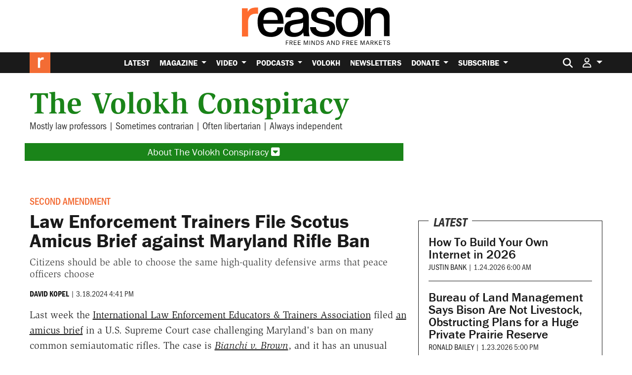

--- FILE ---
content_type: text/html; charset=utf-8
request_url: https://www.google.com/recaptcha/api2/anchor?ar=1&k=6LeMnkUaAAAAALL8T1-XAyB7vxpOeTExu6KwR48-&co=aHR0cHM6Ly9yZWFzb24uY29tOjQ0Mw..&hl=en&v=PoyoqOPhxBO7pBk68S4YbpHZ&size=invisible&anchor-ms=20000&execute-ms=30000&cb=wi6eez1pbo8w
body_size: 48631
content:
<!DOCTYPE HTML><html dir="ltr" lang="en"><head><meta http-equiv="Content-Type" content="text/html; charset=UTF-8">
<meta http-equiv="X-UA-Compatible" content="IE=edge">
<title>reCAPTCHA</title>
<style type="text/css">
/* cyrillic-ext */
@font-face {
  font-family: 'Roboto';
  font-style: normal;
  font-weight: 400;
  font-stretch: 100%;
  src: url(//fonts.gstatic.com/s/roboto/v48/KFO7CnqEu92Fr1ME7kSn66aGLdTylUAMa3GUBHMdazTgWw.woff2) format('woff2');
  unicode-range: U+0460-052F, U+1C80-1C8A, U+20B4, U+2DE0-2DFF, U+A640-A69F, U+FE2E-FE2F;
}
/* cyrillic */
@font-face {
  font-family: 'Roboto';
  font-style: normal;
  font-weight: 400;
  font-stretch: 100%;
  src: url(//fonts.gstatic.com/s/roboto/v48/KFO7CnqEu92Fr1ME7kSn66aGLdTylUAMa3iUBHMdazTgWw.woff2) format('woff2');
  unicode-range: U+0301, U+0400-045F, U+0490-0491, U+04B0-04B1, U+2116;
}
/* greek-ext */
@font-face {
  font-family: 'Roboto';
  font-style: normal;
  font-weight: 400;
  font-stretch: 100%;
  src: url(//fonts.gstatic.com/s/roboto/v48/KFO7CnqEu92Fr1ME7kSn66aGLdTylUAMa3CUBHMdazTgWw.woff2) format('woff2');
  unicode-range: U+1F00-1FFF;
}
/* greek */
@font-face {
  font-family: 'Roboto';
  font-style: normal;
  font-weight: 400;
  font-stretch: 100%;
  src: url(//fonts.gstatic.com/s/roboto/v48/KFO7CnqEu92Fr1ME7kSn66aGLdTylUAMa3-UBHMdazTgWw.woff2) format('woff2');
  unicode-range: U+0370-0377, U+037A-037F, U+0384-038A, U+038C, U+038E-03A1, U+03A3-03FF;
}
/* math */
@font-face {
  font-family: 'Roboto';
  font-style: normal;
  font-weight: 400;
  font-stretch: 100%;
  src: url(//fonts.gstatic.com/s/roboto/v48/KFO7CnqEu92Fr1ME7kSn66aGLdTylUAMawCUBHMdazTgWw.woff2) format('woff2');
  unicode-range: U+0302-0303, U+0305, U+0307-0308, U+0310, U+0312, U+0315, U+031A, U+0326-0327, U+032C, U+032F-0330, U+0332-0333, U+0338, U+033A, U+0346, U+034D, U+0391-03A1, U+03A3-03A9, U+03B1-03C9, U+03D1, U+03D5-03D6, U+03F0-03F1, U+03F4-03F5, U+2016-2017, U+2034-2038, U+203C, U+2040, U+2043, U+2047, U+2050, U+2057, U+205F, U+2070-2071, U+2074-208E, U+2090-209C, U+20D0-20DC, U+20E1, U+20E5-20EF, U+2100-2112, U+2114-2115, U+2117-2121, U+2123-214F, U+2190, U+2192, U+2194-21AE, U+21B0-21E5, U+21F1-21F2, U+21F4-2211, U+2213-2214, U+2216-22FF, U+2308-230B, U+2310, U+2319, U+231C-2321, U+2336-237A, U+237C, U+2395, U+239B-23B7, U+23D0, U+23DC-23E1, U+2474-2475, U+25AF, U+25B3, U+25B7, U+25BD, U+25C1, U+25CA, U+25CC, U+25FB, U+266D-266F, U+27C0-27FF, U+2900-2AFF, U+2B0E-2B11, U+2B30-2B4C, U+2BFE, U+3030, U+FF5B, U+FF5D, U+1D400-1D7FF, U+1EE00-1EEFF;
}
/* symbols */
@font-face {
  font-family: 'Roboto';
  font-style: normal;
  font-weight: 400;
  font-stretch: 100%;
  src: url(//fonts.gstatic.com/s/roboto/v48/KFO7CnqEu92Fr1ME7kSn66aGLdTylUAMaxKUBHMdazTgWw.woff2) format('woff2');
  unicode-range: U+0001-000C, U+000E-001F, U+007F-009F, U+20DD-20E0, U+20E2-20E4, U+2150-218F, U+2190, U+2192, U+2194-2199, U+21AF, U+21E6-21F0, U+21F3, U+2218-2219, U+2299, U+22C4-22C6, U+2300-243F, U+2440-244A, U+2460-24FF, U+25A0-27BF, U+2800-28FF, U+2921-2922, U+2981, U+29BF, U+29EB, U+2B00-2BFF, U+4DC0-4DFF, U+FFF9-FFFB, U+10140-1018E, U+10190-1019C, U+101A0, U+101D0-101FD, U+102E0-102FB, U+10E60-10E7E, U+1D2C0-1D2D3, U+1D2E0-1D37F, U+1F000-1F0FF, U+1F100-1F1AD, U+1F1E6-1F1FF, U+1F30D-1F30F, U+1F315, U+1F31C, U+1F31E, U+1F320-1F32C, U+1F336, U+1F378, U+1F37D, U+1F382, U+1F393-1F39F, U+1F3A7-1F3A8, U+1F3AC-1F3AF, U+1F3C2, U+1F3C4-1F3C6, U+1F3CA-1F3CE, U+1F3D4-1F3E0, U+1F3ED, U+1F3F1-1F3F3, U+1F3F5-1F3F7, U+1F408, U+1F415, U+1F41F, U+1F426, U+1F43F, U+1F441-1F442, U+1F444, U+1F446-1F449, U+1F44C-1F44E, U+1F453, U+1F46A, U+1F47D, U+1F4A3, U+1F4B0, U+1F4B3, U+1F4B9, U+1F4BB, U+1F4BF, U+1F4C8-1F4CB, U+1F4D6, U+1F4DA, U+1F4DF, U+1F4E3-1F4E6, U+1F4EA-1F4ED, U+1F4F7, U+1F4F9-1F4FB, U+1F4FD-1F4FE, U+1F503, U+1F507-1F50B, U+1F50D, U+1F512-1F513, U+1F53E-1F54A, U+1F54F-1F5FA, U+1F610, U+1F650-1F67F, U+1F687, U+1F68D, U+1F691, U+1F694, U+1F698, U+1F6AD, U+1F6B2, U+1F6B9-1F6BA, U+1F6BC, U+1F6C6-1F6CF, U+1F6D3-1F6D7, U+1F6E0-1F6EA, U+1F6F0-1F6F3, U+1F6F7-1F6FC, U+1F700-1F7FF, U+1F800-1F80B, U+1F810-1F847, U+1F850-1F859, U+1F860-1F887, U+1F890-1F8AD, U+1F8B0-1F8BB, U+1F8C0-1F8C1, U+1F900-1F90B, U+1F93B, U+1F946, U+1F984, U+1F996, U+1F9E9, U+1FA00-1FA6F, U+1FA70-1FA7C, U+1FA80-1FA89, U+1FA8F-1FAC6, U+1FACE-1FADC, U+1FADF-1FAE9, U+1FAF0-1FAF8, U+1FB00-1FBFF;
}
/* vietnamese */
@font-face {
  font-family: 'Roboto';
  font-style: normal;
  font-weight: 400;
  font-stretch: 100%;
  src: url(//fonts.gstatic.com/s/roboto/v48/KFO7CnqEu92Fr1ME7kSn66aGLdTylUAMa3OUBHMdazTgWw.woff2) format('woff2');
  unicode-range: U+0102-0103, U+0110-0111, U+0128-0129, U+0168-0169, U+01A0-01A1, U+01AF-01B0, U+0300-0301, U+0303-0304, U+0308-0309, U+0323, U+0329, U+1EA0-1EF9, U+20AB;
}
/* latin-ext */
@font-face {
  font-family: 'Roboto';
  font-style: normal;
  font-weight: 400;
  font-stretch: 100%;
  src: url(//fonts.gstatic.com/s/roboto/v48/KFO7CnqEu92Fr1ME7kSn66aGLdTylUAMa3KUBHMdazTgWw.woff2) format('woff2');
  unicode-range: U+0100-02BA, U+02BD-02C5, U+02C7-02CC, U+02CE-02D7, U+02DD-02FF, U+0304, U+0308, U+0329, U+1D00-1DBF, U+1E00-1E9F, U+1EF2-1EFF, U+2020, U+20A0-20AB, U+20AD-20C0, U+2113, U+2C60-2C7F, U+A720-A7FF;
}
/* latin */
@font-face {
  font-family: 'Roboto';
  font-style: normal;
  font-weight: 400;
  font-stretch: 100%;
  src: url(//fonts.gstatic.com/s/roboto/v48/KFO7CnqEu92Fr1ME7kSn66aGLdTylUAMa3yUBHMdazQ.woff2) format('woff2');
  unicode-range: U+0000-00FF, U+0131, U+0152-0153, U+02BB-02BC, U+02C6, U+02DA, U+02DC, U+0304, U+0308, U+0329, U+2000-206F, U+20AC, U+2122, U+2191, U+2193, U+2212, U+2215, U+FEFF, U+FFFD;
}
/* cyrillic-ext */
@font-face {
  font-family: 'Roboto';
  font-style: normal;
  font-weight: 500;
  font-stretch: 100%;
  src: url(//fonts.gstatic.com/s/roboto/v48/KFO7CnqEu92Fr1ME7kSn66aGLdTylUAMa3GUBHMdazTgWw.woff2) format('woff2');
  unicode-range: U+0460-052F, U+1C80-1C8A, U+20B4, U+2DE0-2DFF, U+A640-A69F, U+FE2E-FE2F;
}
/* cyrillic */
@font-face {
  font-family: 'Roboto';
  font-style: normal;
  font-weight: 500;
  font-stretch: 100%;
  src: url(//fonts.gstatic.com/s/roboto/v48/KFO7CnqEu92Fr1ME7kSn66aGLdTylUAMa3iUBHMdazTgWw.woff2) format('woff2');
  unicode-range: U+0301, U+0400-045F, U+0490-0491, U+04B0-04B1, U+2116;
}
/* greek-ext */
@font-face {
  font-family: 'Roboto';
  font-style: normal;
  font-weight: 500;
  font-stretch: 100%;
  src: url(//fonts.gstatic.com/s/roboto/v48/KFO7CnqEu92Fr1ME7kSn66aGLdTylUAMa3CUBHMdazTgWw.woff2) format('woff2');
  unicode-range: U+1F00-1FFF;
}
/* greek */
@font-face {
  font-family: 'Roboto';
  font-style: normal;
  font-weight: 500;
  font-stretch: 100%;
  src: url(//fonts.gstatic.com/s/roboto/v48/KFO7CnqEu92Fr1ME7kSn66aGLdTylUAMa3-UBHMdazTgWw.woff2) format('woff2');
  unicode-range: U+0370-0377, U+037A-037F, U+0384-038A, U+038C, U+038E-03A1, U+03A3-03FF;
}
/* math */
@font-face {
  font-family: 'Roboto';
  font-style: normal;
  font-weight: 500;
  font-stretch: 100%;
  src: url(//fonts.gstatic.com/s/roboto/v48/KFO7CnqEu92Fr1ME7kSn66aGLdTylUAMawCUBHMdazTgWw.woff2) format('woff2');
  unicode-range: U+0302-0303, U+0305, U+0307-0308, U+0310, U+0312, U+0315, U+031A, U+0326-0327, U+032C, U+032F-0330, U+0332-0333, U+0338, U+033A, U+0346, U+034D, U+0391-03A1, U+03A3-03A9, U+03B1-03C9, U+03D1, U+03D5-03D6, U+03F0-03F1, U+03F4-03F5, U+2016-2017, U+2034-2038, U+203C, U+2040, U+2043, U+2047, U+2050, U+2057, U+205F, U+2070-2071, U+2074-208E, U+2090-209C, U+20D0-20DC, U+20E1, U+20E5-20EF, U+2100-2112, U+2114-2115, U+2117-2121, U+2123-214F, U+2190, U+2192, U+2194-21AE, U+21B0-21E5, U+21F1-21F2, U+21F4-2211, U+2213-2214, U+2216-22FF, U+2308-230B, U+2310, U+2319, U+231C-2321, U+2336-237A, U+237C, U+2395, U+239B-23B7, U+23D0, U+23DC-23E1, U+2474-2475, U+25AF, U+25B3, U+25B7, U+25BD, U+25C1, U+25CA, U+25CC, U+25FB, U+266D-266F, U+27C0-27FF, U+2900-2AFF, U+2B0E-2B11, U+2B30-2B4C, U+2BFE, U+3030, U+FF5B, U+FF5D, U+1D400-1D7FF, U+1EE00-1EEFF;
}
/* symbols */
@font-face {
  font-family: 'Roboto';
  font-style: normal;
  font-weight: 500;
  font-stretch: 100%;
  src: url(//fonts.gstatic.com/s/roboto/v48/KFO7CnqEu92Fr1ME7kSn66aGLdTylUAMaxKUBHMdazTgWw.woff2) format('woff2');
  unicode-range: U+0001-000C, U+000E-001F, U+007F-009F, U+20DD-20E0, U+20E2-20E4, U+2150-218F, U+2190, U+2192, U+2194-2199, U+21AF, U+21E6-21F0, U+21F3, U+2218-2219, U+2299, U+22C4-22C6, U+2300-243F, U+2440-244A, U+2460-24FF, U+25A0-27BF, U+2800-28FF, U+2921-2922, U+2981, U+29BF, U+29EB, U+2B00-2BFF, U+4DC0-4DFF, U+FFF9-FFFB, U+10140-1018E, U+10190-1019C, U+101A0, U+101D0-101FD, U+102E0-102FB, U+10E60-10E7E, U+1D2C0-1D2D3, U+1D2E0-1D37F, U+1F000-1F0FF, U+1F100-1F1AD, U+1F1E6-1F1FF, U+1F30D-1F30F, U+1F315, U+1F31C, U+1F31E, U+1F320-1F32C, U+1F336, U+1F378, U+1F37D, U+1F382, U+1F393-1F39F, U+1F3A7-1F3A8, U+1F3AC-1F3AF, U+1F3C2, U+1F3C4-1F3C6, U+1F3CA-1F3CE, U+1F3D4-1F3E0, U+1F3ED, U+1F3F1-1F3F3, U+1F3F5-1F3F7, U+1F408, U+1F415, U+1F41F, U+1F426, U+1F43F, U+1F441-1F442, U+1F444, U+1F446-1F449, U+1F44C-1F44E, U+1F453, U+1F46A, U+1F47D, U+1F4A3, U+1F4B0, U+1F4B3, U+1F4B9, U+1F4BB, U+1F4BF, U+1F4C8-1F4CB, U+1F4D6, U+1F4DA, U+1F4DF, U+1F4E3-1F4E6, U+1F4EA-1F4ED, U+1F4F7, U+1F4F9-1F4FB, U+1F4FD-1F4FE, U+1F503, U+1F507-1F50B, U+1F50D, U+1F512-1F513, U+1F53E-1F54A, U+1F54F-1F5FA, U+1F610, U+1F650-1F67F, U+1F687, U+1F68D, U+1F691, U+1F694, U+1F698, U+1F6AD, U+1F6B2, U+1F6B9-1F6BA, U+1F6BC, U+1F6C6-1F6CF, U+1F6D3-1F6D7, U+1F6E0-1F6EA, U+1F6F0-1F6F3, U+1F6F7-1F6FC, U+1F700-1F7FF, U+1F800-1F80B, U+1F810-1F847, U+1F850-1F859, U+1F860-1F887, U+1F890-1F8AD, U+1F8B0-1F8BB, U+1F8C0-1F8C1, U+1F900-1F90B, U+1F93B, U+1F946, U+1F984, U+1F996, U+1F9E9, U+1FA00-1FA6F, U+1FA70-1FA7C, U+1FA80-1FA89, U+1FA8F-1FAC6, U+1FACE-1FADC, U+1FADF-1FAE9, U+1FAF0-1FAF8, U+1FB00-1FBFF;
}
/* vietnamese */
@font-face {
  font-family: 'Roboto';
  font-style: normal;
  font-weight: 500;
  font-stretch: 100%;
  src: url(//fonts.gstatic.com/s/roboto/v48/KFO7CnqEu92Fr1ME7kSn66aGLdTylUAMa3OUBHMdazTgWw.woff2) format('woff2');
  unicode-range: U+0102-0103, U+0110-0111, U+0128-0129, U+0168-0169, U+01A0-01A1, U+01AF-01B0, U+0300-0301, U+0303-0304, U+0308-0309, U+0323, U+0329, U+1EA0-1EF9, U+20AB;
}
/* latin-ext */
@font-face {
  font-family: 'Roboto';
  font-style: normal;
  font-weight: 500;
  font-stretch: 100%;
  src: url(//fonts.gstatic.com/s/roboto/v48/KFO7CnqEu92Fr1ME7kSn66aGLdTylUAMa3KUBHMdazTgWw.woff2) format('woff2');
  unicode-range: U+0100-02BA, U+02BD-02C5, U+02C7-02CC, U+02CE-02D7, U+02DD-02FF, U+0304, U+0308, U+0329, U+1D00-1DBF, U+1E00-1E9F, U+1EF2-1EFF, U+2020, U+20A0-20AB, U+20AD-20C0, U+2113, U+2C60-2C7F, U+A720-A7FF;
}
/* latin */
@font-face {
  font-family: 'Roboto';
  font-style: normal;
  font-weight: 500;
  font-stretch: 100%;
  src: url(//fonts.gstatic.com/s/roboto/v48/KFO7CnqEu92Fr1ME7kSn66aGLdTylUAMa3yUBHMdazQ.woff2) format('woff2');
  unicode-range: U+0000-00FF, U+0131, U+0152-0153, U+02BB-02BC, U+02C6, U+02DA, U+02DC, U+0304, U+0308, U+0329, U+2000-206F, U+20AC, U+2122, U+2191, U+2193, U+2212, U+2215, U+FEFF, U+FFFD;
}
/* cyrillic-ext */
@font-face {
  font-family: 'Roboto';
  font-style: normal;
  font-weight: 900;
  font-stretch: 100%;
  src: url(//fonts.gstatic.com/s/roboto/v48/KFO7CnqEu92Fr1ME7kSn66aGLdTylUAMa3GUBHMdazTgWw.woff2) format('woff2');
  unicode-range: U+0460-052F, U+1C80-1C8A, U+20B4, U+2DE0-2DFF, U+A640-A69F, U+FE2E-FE2F;
}
/* cyrillic */
@font-face {
  font-family: 'Roboto';
  font-style: normal;
  font-weight: 900;
  font-stretch: 100%;
  src: url(//fonts.gstatic.com/s/roboto/v48/KFO7CnqEu92Fr1ME7kSn66aGLdTylUAMa3iUBHMdazTgWw.woff2) format('woff2');
  unicode-range: U+0301, U+0400-045F, U+0490-0491, U+04B0-04B1, U+2116;
}
/* greek-ext */
@font-face {
  font-family: 'Roboto';
  font-style: normal;
  font-weight: 900;
  font-stretch: 100%;
  src: url(//fonts.gstatic.com/s/roboto/v48/KFO7CnqEu92Fr1ME7kSn66aGLdTylUAMa3CUBHMdazTgWw.woff2) format('woff2');
  unicode-range: U+1F00-1FFF;
}
/* greek */
@font-face {
  font-family: 'Roboto';
  font-style: normal;
  font-weight: 900;
  font-stretch: 100%;
  src: url(//fonts.gstatic.com/s/roboto/v48/KFO7CnqEu92Fr1ME7kSn66aGLdTylUAMa3-UBHMdazTgWw.woff2) format('woff2');
  unicode-range: U+0370-0377, U+037A-037F, U+0384-038A, U+038C, U+038E-03A1, U+03A3-03FF;
}
/* math */
@font-face {
  font-family: 'Roboto';
  font-style: normal;
  font-weight: 900;
  font-stretch: 100%;
  src: url(//fonts.gstatic.com/s/roboto/v48/KFO7CnqEu92Fr1ME7kSn66aGLdTylUAMawCUBHMdazTgWw.woff2) format('woff2');
  unicode-range: U+0302-0303, U+0305, U+0307-0308, U+0310, U+0312, U+0315, U+031A, U+0326-0327, U+032C, U+032F-0330, U+0332-0333, U+0338, U+033A, U+0346, U+034D, U+0391-03A1, U+03A3-03A9, U+03B1-03C9, U+03D1, U+03D5-03D6, U+03F0-03F1, U+03F4-03F5, U+2016-2017, U+2034-2038, U+203C, U+2040, U+2043, U+2047, U+2050, U+2057, U+205F, U+2070-2071, U+2074-208E, U+2090-209C, U+20D0-20DC, U+20E1, U+20E5-20EF, U+2100-2112, U+2114-2115, U+2117-2121, U+2123-214F, U+2190, U+2192, U+2194-21AE, U+21B0-21E5, U+21F1-21F2, U+21F4-2211, U+2213-2214, U+2216-22FF, U+2308-230B, U+2310, U+2319, U+231C-2321, U+2336-237A, U+237C, U+2395, U+239B-23B7, U+23D0, U+23DC-23E1, U+2474-2475, U+25AF, U+25B3, U+25B7, U+25BD, U+25C1, U+25CA, U+25CC, U+25FB, U+266D-266F, U+27C0-27FF, U+2900-2AFF, U+2B0E-2B11, U+2B30-2B4C, U+2BFE, U+3030, U+FF5B, U+FF5D, U+1D400-1D7FF, U+1EE00-1EEFF;
}
/* symbols */
@font-face {
  font-family: 'Roboto';
  font-style: normal;
  font-weight: 900;
  font-stretch: 100%;
  src: url(//fonts.gstatic.com/s/roboto/v48/KFO7CnqEu92Fr1ME7kSn66aGLdTylUAMaxKUBHMdazTgWw.woff2) format('woff2');
  unicode-range: U+0001-000C, U+000E-001F, U+007F-009F, U+20DD-20E0, U+20E2-20E4, U+2150-218F, U+2190, U+2192, U+2194-2199, U+21AF, U+21E6-21F0, U+21F3, U+2218-2219, U+2299, U+22C4-22C6, U+2300-243F, U+2440-244A, U+2460-24FF, U+25A0-27BF, U+2800-28FF, U+2921-2922, U+2981, U+29BF, U+29EB, U+2B00-2BFF, U+4DC0-4DFF, U+FFF9-FFFB, U+10140-1018E, U+10190-1019C, U+101A0, U+101D0-101FD, U+102E0-102FB, U+10E60-10E7E, U+1D2C0-1D2D3, U+1D2E0-1D37F, U+1F000-1F0FF, U+1F100-1F1AD, U+1F1E6-1F1FF, U+1F30D-1F30F, U+1F315, U+1F31C, U+1F31E, U+1F320-1F32C, U+1F336, U+1F378, U+1F37D, U+1F382, U+1F393-1F39F, U+1F3A7-1F3A8, U+1F3AC-1F3AF, U+1F3C2, U+1F3C4-1F3C6, U+1F3CA-1F3CE, U+1F3D4-1F3E0, U+1F3ED, U+1F3F1-1F3F3, U+1F3F5-1F3F7, U+1F408, U+1F415, U+1F41F, U+1F426, U+1F43F, U+1F441-1F442, U+1F444, U+1F446-1F449, U+1F44C-1F44E, U+1F453, U+1F46A, U+1F47D, U+1F4A3, U+1F4B0, U+1F4B3, U+1F4B9, U+1F4BB, U+1F4BF, U+1F4C8-1F4CB, U+1F4D6, U+1F4DA, U+1F4DF, U+1F4E3-1F4E6, U+1F4EA-1F4ED, U+1F4F7, U+1F4F9-1F4FB, U+1F4FD-1F4FE, U+1F503, U+1F507-1F50B, U+1F50D, U+1F512-1F513, U+1F53E-1F54A, U+1F54F-1F5FA, U+1F610, U+1F650-1F67F, U+1F687, U+1F68D, U+1F691, U+1F694, U+1F698, U+1F6AD, U+1F6B2, U+1F6B9-1F6BA, U+1F6BC, U+1F6C6-1F6CF, U+1F6D3-1F6D7, U+1F6E0-1F6EA, U+1F6F0-1F6F3, U+1F6F7-1F6FC, U+1F700-1F7FF, U+1F800-1F80B, U+1F810-1F847, U+1F850-1F859, U+1F860-1F887, U+1F890-1F8AD, U+1F8B0-1F8BB, U+1F8C0-1F8C1, U+1F900-1F90B, U+1F93B, U+1F946, U+1F984, U+1F996, U+1F9E9, U+1FA00-1FA6F, U+1FA70-1FA7C, U+1FA80-1FA89, U+1FA8F-1FAC6, U+1FACE-1FADC, U+1FADF-1FAE9, U+1FAF0-1FAF8, U+1FB00-1FBFF;
}
/* vietnamese */
@font-face {
  font-family: 'Roboto';
  font-style: normal;
  font-weight: 900;
  font-stretch: 100%;
  src: url(//fonts.gstatic.com/s/roboto/v48/KFO7CnqEu92Fr1ME7kSn66aGLdTylUAMa3OUBHMdazTgWw.woff2) format('woff2');
  unicode-range: U+0102-0103, U+0110-0111, U+0128-0129, U+0168-0169, U+01A0-01A1, U+01AF-01B0, U+0300-0301, U+0303-0304, U+0308-0309, U+0323, U+0329, U+1EA0-1EF9, U+20AB;
}
/* latin-ext */
@font-face {
  font-family: 'Roboto';
  font-style: normal;
  font-weight: 900;
  font-stretch: 100%;
  src: url(//fonts.gstatic.com/s/roboto/v48/KFO7CnqEu92Fr1ME7kSn66aGLdTylUAMa3KUBHMdazTgWw.woff2) format('woff2');
  unicode-range: U+0100-02BA, U+02BD-02C5, U+02C7-02CC, U+02CE-02D7, U+02DD-02FF, U+0304, U+0308, U+0329, U+1D00-1DBF, U+1E00-1E9F, U+1EF2-1EFF, U+2020, U+20A0-20AB, U+20AD-20C0, U+2113, U+2C60-2C7F, U+A720-A7FF;
}
/* latin */
@font-face {
  font-family: 'Roboto';
  font-style: normal;
  font-weight: 900;
  font-stretch: 100%;
  src: url(//fonts.gstatic.com/s/roboto/v48/KFO7CnqEu92Fr1ME7kSn66aGLdTylUAMa3yUBHMdazQ.woff2) format('woff2');
  unicode-range: U+0000-00FF, U+0131, U+0152-0153, U+02BB-02BC, U+02C6, U+02DA, U+02DC, U+0304, U+0308, U+0329, U+2000-206F, U+20AC, U+2122, U+2191, U+2193, U+2212, U+2215, U+FEFF, U+FFFD;
}

</style>
<link rel="stylesheet" type="text/css" href="https://www.gstatic.com/recaptcha/releases/PoyoqOPhxBO7pBk68S4YbpHZ/styles__ltr.css">
<script nonce="OdLhQXbn9DYpNkuPRP_VEg" type="text/javascript">window['__recaptcha_api'] = 'https://www.google.com/recaptcha/api2/';</script>
<script type="text/javascript" src="https://www.gstatic.com/recaptcha/releases/PoyoqOPhxBO7pBk68S4YbpHZ/recaptcha__en.js" nonce="OdLhQXbn9DYpNkuPRP_VEg">
      
    </script></head>
<body><div id="rc-anchor-alert" class="rc-anchor-alert"></div>
<input type="hidden" id="recaptcha-token" value="[base64]">
<script type="text/javascript" nonce="OdLhQXbn9DYpNkuPRP_VEg">
      recaptcha.anchor.Main.init("[\x22ainput\x22,[\x22bgdata\x22,\x22\x22,\[base64]/[base64]/MjU1Ong/[base64]/[base64]/[base64]/[base64]/[base64]/[base64]/[base64]/[base64]/[base64]/[base64]/[base64]/[base64]/[base64]/[base64]/[base64]\\u003d\x22,\[base64]\\u003d\x22,\x22LjrDnsOiw7QHwoTDhhICKW5tFcOWwpYbbcKyw78WfEPCtMKhVFbDhcOhw7JJw5vDlMKBw6pcQDg2w6fCmB9Bw4VYWTk3w7/DuMKTw4/DkMKHwrg9wr/[base64]/CqsOXwr/Cr0I/wr9ewobCgcOJK8KvecOLdEBvOyw5YsKEwpwWw7QbamoOUMOEFEUQLSzDoydzdMO4NB4RFsK2IU7Cn27Cils7w5Zvw7LCp8O9w7lIwr/DszM0EgNpwrPCqcOuw6LCn2nDly/Dr8OEwrdLw57CmhxFwpbCoh/[base64]/DkMO4wqzDgcO1bkExwpzDn8KNwo0rRHfDssO2bm7DvcOGRWzDmcOCw5QFWMOdYcKCwoc/SXzDmMKtw6PDiBfCicKSw6TCpG7DusKzwpkxXVFvHF4Lwo/Dq8OnVgjDpAEibsOyw79Dw60Ow7dhPXfCl8OwHUDCvMK1CcOzw6bDiDd8w6/Chnl7wrZcwoHDnwfDusOcwpVUL8KYwp/DvcOvw4zCqMKxwrhPIxXDjTJIe8OVwpzCp8Kow6XDmMKaw7jCt8KhM8OKd0vCrMO0wpodFVZVHMORME/CmMKAwoLCicOOb8KzwoTDpHHDgMKCwofDgEd3w67CmMKrA8OAKMOGeUBuGMKWRyN/ChzCoWVMw75ELyREFcOYw43DkW3Dq2nDlsO9CMO1ZsOywrfChcKjwqnCgCMew6xaw78RUncawpLDucK7A3ItWsOwwq5HUcKJwqfCsSDDlcKCC8KDS8KGTsKbXcKxw4JHwo1pw5Efw5kEwq8bSgXDnQfCgGBbw6ATw4AYLC7ClMK1wpLCgsOWC2TDnT/DkcK1wr3CpDZFw5HDl8KkO8KrfMOAwrzDkX1SwofCnjPDqMOCwpfCqcK6BMKAFhklw7vCimVYwowtwrFGOGkfWVXDtcOGwpVnSDB/w4/[base64]/CksKQDMKaMcKhw4swwpodwrbCgsKuw4cSw49Sw6jDrcKrG8Kfa8K0cQ3DocKOw4AhEGvDs8OWRVvCuQ7DtFrCkUQ5RxnCkSbDqEV3AGtZR8OyWsOCw7V5CTTCnSVpIcKHWiBywp4fw4bDmsKCN8KtwqLCmsKPw5ZUw55oA8OHEW/Du8OoXsO6w6fDm0rCusO0w7kjMsOHIgLDncOECF5SK8K9w4zCtwrDnsOENkA/wrHDhWnCtcO0wpPDpMOpIRPDiMK0w6DCn3XCo1Q/w6TDtcKKw7o8w4wPwovCjMKkw7zDnULDlMKPwqnDkHNxwpBAwqcww4zDusKaHMKYw50xBMOwUMK0dD/[base64]/DrnLDq8KOJMO/cMOFV35Hwqp/[base64]/w6k5wqYEbhDCnTNxw7E4U8OtQ8OpRsKhw5VPKMKEc8KLw4rCocOWbcK7w4fCj0gpTC/CgGfDpTPCqsKjwrN/wpURwoUAPcK5wohMw7BwP2fCo8OFwpfCqcOKwpjDk8OowovDiUbCkMKDw7N+w5Qrw67DnETChSfCrg0qU8OUw6FFw5fChTjDjWLCuz0DFm7Du2zDllAiw7gvXUvClsO0w7bDs8OmwrNUAsO5CMK0IcOCbcKQwq0/[base64]/CiMOue8KYGH1WSQwJfi8ZwrLDijohDcK/wo3CginCnzh3w4Eewo0fElQgw6XCg1jDjkvDn8K8wo9tw4sSIcOow7crwprCtMKLPVvDtsOBU8KBHcOhw7TDg8OHw5DCnB/DjTkLKTfCoTxmL3/CocOyw7YUwojDmcKRwrzDj0wYwpwXKHLDih0IwqnDrR/Di2B3w6LDiwXDmQHDmcKiw6IaGsO5NMKfw43Do8KSd38lw77Ds8O+CgYSasO3QRHCqhIQw7XDq25ge8Odwox5Ph/DnXJFw7nDtsOtw4oyw6tww7PDjsOEwrkXEg/CrEFowpBOw4/CosOxXcKfw53DssK7Ijl3wp0GGcKjARPDpGl2a3HCg8KlTx7DosK+w6XDhT5QwqPDvcO8wrgaw4PClcOZw5/DqcKINMKxI2dGUsOcwqMFXSzCiMOjwpnCtxnDpsOXwpHCm8KHVBAMZRTDuB/Cm8KNOHjDhibDkQ/DjMOQw6h2wpZtwqPCsMK+wpjCqMKPV07DncOXw5t5AiI5w5gEEMOwasKAHMKlwp1JwrbDmcOEwqJUVcKjwqHDvCMkwqbDisOTWMOqwqU0a8ONTMKcGcOsaMOQw5jDlX3DqcKlLcK1cjPCjyvDlHwAwp5Ww6DDsk/CqGjCucKaUsOoXyTDq8OjBcKHU8OcLljCuMO2wrTDlllXHsOVN8O/w4bDtBDCiMOdwrHCtMOEdcKHw7TDpcOnw6fDoUsDIMKOLMO9CBZNScOuWn7DoA3DisKBZ8KyRMKzwoPCncKgLHTCl8KAwrHDkRVfw7PCv2wtUcOCYwtCwo/DmgjDp8Kgw5nChcOnw6YKA8Opwp7DssKEO8Olw7A4wrzDisK6w5HCnMOtMiAiw7pEc3LDrXTCgCvCvwTDiVHDrsKAQQ4uw7fCrXHDgE8qbSjCmsOmCsK8wrrCvsKiDsO6w7PDucOBw7NMbUY3SlcrFQAywofDnMOUwq/Cr1ctQz0Swo/Cn3owU8OiX0tjRcOZBlIpThbCrMOJwpclM13Dg27Dk13CucOTesOxw4U7VsOLwrnDuE/DlT7CtyjCvMKLMnZmwoZgwoHCuwTDmjsAw4J+Ky0lU8K/BsORw7zCu8OOVl3DnsKWfMKDwpoKF8KKw7oyw7/DqhkHTsK8eBZbWsOywo9tw5zCgCTConctK3zDqMKzwoZbwrrCtFTCl8KEwqRJw7N+CQTClwprwqfCrcKnEMKIw4RBw5NfdsOTaW9uw6jCngHDocO3w5UzSGgoZAHCkGnCtSA7wrLDmTvCpcOEQH/CpcKwU2jCrcK9EHxrw5/Du8OJwoPDhsOlLH0/U8Khw6h/LxNewr8tOMK7bsK6w5pYUcKBBBEvd8OpGsKzw4jCpsOCw44qdMK+HxXCqMOZJATDqMKcw7vCtXnCjsOVA3RfMMOAw7nDgXU9w53CjsOET8OBw750GMO/S2XDvsKOw7/[base64]/[base64]/DmBrCmsOqwp/DtsOrwpF1fA/[base64]/[base64]/[base64]/CmsOFwqjCqgIwwrHDp8KtwqvCujlRwprDlsK5wr5twpFVw6vDvxopH3vDisOQGcOkwrFFw7HCnlDCnEkZwqVAw5zDsGDDsnF6UsOgRnHClsKJGQnCpgA8GsOYwojDtcKyAMKKGFc9w7gIJ8O5w6LCk8K1wqXCm8KNRUQdw67Cgi9VDMK0w4/[base64]/w6x/wrPDoBnCjsKFdcKXwrfDjMOrw6oUEz91w7t2NsKrwq3CgW/Cu8Kow5wWwr7Cs8K/[base64]/w4taFh1ucMO6w6YuwqN7MsObXzspasOwLkDDpsKZL8Khw4vCliXCgRdWenxhwo/DiCsdeUzCpMOiGhPDkcKHw7VPOVfCvD/CjsO+w6wnwr/DssOUfFrDnsOew7lRVsKUwozCtcOkGhF4ZkrDuy4IwrBHfMKhHMKxw70LwqY1wr/Cg8OlVsOuw6Biw5fDjsOGwrYOw63CrUHDjMKTI1F6wo7Cu20zdcKle8OpwpPCocOMw7XDrmLDosKeXmg/[base64]/[base64]/Dh8Klw4fCqcOyVsKmw5HDu8OkTcK9I8K8O8Oiw41ZRMOqQMOhw4jCs8OBwqB0woVzwqEEwoIPwq/[base64]/DmDHDo8KpZwgIwqpNw4N5wpzCnMODS3oNdsOSw6XCgQTDiSfClcKLwqXCm1VlfgMEwoRXwr7ClGvDmUvCjw9NwojCoEbDnwzCmy/[base64]/dD5Lcmtiw4peDi7DplzCscKJw7DCmiYwfUDCpzslLnnCu8OBw6srZMKRSFw+w6BLbFhUw4XDssOlw4nCph8owrNyeGYJw5lgwoXCsC9jwq1iE8KYwqnClMOkw5s/w7hpL8KfwqjDo8KEBsO/woDDnl7DhBPCicObwpHDgicTMREdwpLDkDrDpMKBDSXCpRdDw6HCognCozIdw5FuwoHDtMOSwrNCwqzDtyTDksO7wqE8NE0fwrctDsKzwqnCnXnDrlTCiDjCmsOww6Y/wqfDvsKkw7XCkT1oIMOlwpjDkcKNwrwYLUrDhMO/wqBTccKgw6XCisONw6TDrcOsw5rDmA3CgcKlw5N7w4JNw7c2LsOvfMKmwqRgL8K1w67Cr8OQw7UJYzkqXC7Cr1HCnW3DuhHCoFoEVcKBM8O7FcKlSRJ9w64LeR3CiCjCssOdL8Klw7XDs20IwpoSEsOBQsOFwqtFZMOeUcOuKG90wolwIi5gYsKLw77DjSLDtRRhw4/Dk8KSY8O+wofDnj/CtMOoS8OJKDw8TcKNDDZ0wp5owogbw60vw5oFw6YXf8OAwqNiw5PDj8Oaw6EEwqHDuzENWcKNLMOtNsKOwpnDhml1EsK5EcKEAy7Co1XDrm3DkF93W0/CuSozw47Dl0fCiX0fRcKJw7TDsMOLw53CvRJjIcO1HC4Dw6lFw6rDnSzCusK0woQ2w57Dh8OLJsOxD8K6T8K6UcONw5IEZMOISmglWMKfw6nCpcKiw6LCisK2w6bCrsOtMXxgAm/ChcO6GXIXKhw7Bmp3w77Cl8KhFyHCjsOHKUnCmkJLwpcVw5jCq8Kiw6JDPsOiwqElXB/[base64]/[base64]/w43DnjVHA8Oiw7oNw5jCkxnDjxvDjsOJwrTChBvCpMO0wpPDpXfDv8Opwq7CssKNwrzDqW4BXsOOw4Ilw7rCusKde2vCtMOUWX7DtArDhh43wrLDrxDDry7DkMKRDx3Cm8Kow55NRsKuBFFvMRXDk0o3wqR/OxfDmh/DqcOow7oKw4JBw6Z+FcOTwqk7D8KmwrY4WTkXw6PDqcOnOMKSZDchwpdrScKPw69dPxA/w5LDqMOlw4QfH2PCicODPcKCwoLCn8OXw6rDojzCosK+BAbCsEnDl2bDhmBtLMO3w4bClGvDpyQAex/CrSo/w6/CvMOgD1pkw68Twr1rwqDDucO6wqolwqQMw7DDkcO6esKvV8KjBcOvwonCs8Kfw6MMVMOxR0Vsw7fCr8KcSWBjIVRGYFZPw5/CiE8AAwQIZGTDmz3DsAnDqFIzwprCvixRw4TDki7CkcKewqc6VQlgL8O5FxrDosKcwoduQS7CgCsLw4rDpcO5fsOCOjDDugwTw6A4w5IhLsK9KsOww6DDlsOlwq18Ew4Hb1LDpizDoGHDicK0w4MrbMKlwojDl10DOV3DnFPDn8KUw5HDuTxdw4XCvcOcA8OzIF0/wrDCjmJcw75sU8ObwqHCrm/ChcKTwpxdO8KGw47CniTDti3DhcKYFCppwr0qNXFkTcKQwq8sRyHCncOXw542w5LDgMKnNQ5fwptgwofCpMKvfhQFW8KHJFdrwqsUwojDj3gJPMOXw484I0tfJntsL0BWw4E6Z8KbE8O/WQnCtsOTb37Dq0LCvMKsS8O2KFo1WsK4w6l/YMONfBzDo8OEeMKtwoJTwrEZWHvDvsOwZ8KQanLCksKPw5QYw40lw6vCqsOiw7FebRg0ZMKHw64CKcOfw4UTw4B3woRPL8KEYX/CgcOeZcK1YsOQAgbCn8OxwpLCsMOGYFgdw5TDlBFwMgnDnkfDug8Bw6jDtSLCjAsOL3/ClV5Vwp/DgsOvw4bDqCwgw5/[base64]/DnkMzXwAYw6wXwrMeSm8fY8KDW8KEHk3DjcOKwrPDsE5VIsOYdGIEw4rDpsKpdsO8YcKYwpktwrTCvEBDwos1UwjDpD5Yw60RMVzCrMOhRjhTXHjDlMK9VQLCj2bDpTRCARVMwr/DqD7Dq0d7wpbDtTccwqgEwo0WBcOlw5xhKF/[base64]/[base64]/CkcK+d8OPRMO3w7nDlyUaBVnCt3scwqBswoHDssOWU2lawpzCuRRcw4DCpcK9F8Ovd8OYXDpcw5jDtRjCqwLCslN4dMK0w45yJBwVw44Pe3fCiFAPaMKUw7HCqDFuw6XCphXCvcKdwo7Duj/[base64]/[base64]/CqFwWbAHClnbDhw3Cn8OZQTPCrcKUEVMcw7fCjMOzwopvV8KSw7cuw4QZw7k2Fj1ARsKEwo16wp3CrGbDo8KvIwDCkjPDkMOBwoVLe3s0MAfCpsKpBcK5U8KNVsOMw7o9wpDDhMOVAcOOwrZ9FMOnOnHDgzhaw7zCnsOfw58+wobCr8K6w6YSesKGQsOOH8K/b8KxJHPDrRJxwqNAw7/DrwhHwpvCi8O3wq7Dmh0sUsOYw5tCbmIow41Hw5VXOMKPSMKGw4/[base64]/CMO/[base64]/w4wRVUZvXcOwCQjCvcOlAyYGwr85wpzDt8OFw53Cp8ObwrnCmyl5w4nCnsOmwolQwp3DvBoywp/Dn8Ksw6lswpRNCcK1J8KVw6nDphEnWhBKwoDDvsOmwrLCmmjDl2HDkhHCr1PCpRXCn1YIwqAWZz7Dr8KkwprCksOkwrlSHz/CscKJw4nDoQMKecKVw6XCvWNuwq1RWkl3wqh5PlLDtSARw4oHPHAjwoLCn3oewrdFM8KMdRjDk3bCn8OMw6TDr8Kre8O3wrsmwqLCocK/wq98N8OcwqPCh8KbOcKvYBHDusKRBCnDtWNNEcK1wrvCtcOMV8KPQcKAwrLCmVvCsTbDtkDCoTbCnMOabi4lw6NXw4XDjMKXJHfDm1/Ckhwtw6nClsKpDMKFwpE0w5l+woDCtcOtVMOIIkfClsOew7LChB3CunTCrsKEw6tCOMODRVUXasKeFcKMU8KXP1t9F8K6wrR3InDDkcOaZsO0w4hYwoEaaShYw4kBw4nDpcKiS8OWwrsew5rCoMKXw5TDjRs9XMKSwoHDh33Dv8OHw7Exwo1Swq7Cs8Oewq/[base64]/DhcKMf8OmbcKzw6fCo119UQzDjntBwpZCUyPDjjo+wqzCgsKiTWkZw4REwrhSwqAQwrASf8OVHsOlwpR+w6cuWGjDkl97IcOFwojCgzV6wrQZwo3DscO0JcKLCcOQKWIQwrIXw5PCmMO0YMKKFGB0PcOFITXDuUvDtGHDtMOzacObw4EfIcOXw5PCjWsewq/CscObaMKjwqDCpAvDinxKwqA8w68swrx6wpUdw79+U8KnSMKZw4jDl8OnO8O3NjHDnA8uXcOrwo/DjcO/w6NqWMOOGcOywoXDpsOFQWpawrHCtkTDncORB8K2worCoBzCkDBofsOCEjpxJsO6w6NFw5g1wo3Cv8OCKyl1w4LCni3DusKfTiJaw5nCviPCqcKCwpjCqETCvSlgLkPDinc5AMKpw7zCvjXDhcK5Bi7Cskd+PnRCSsKKEXzCtsOVwp1uwos6wrkPHcKewoHCtMOmw7/Dmx/CgGtgf8K8EMOgTk/DkMOdOAQLbMKuW0FhQCjDrsOrw6zDtH/[base64]/[base64]/DgkbCnMKfJMOAw7chCMKbfwRAU8KKw4pgwq/DhyvDlMOhw7rDiMK9wrJMwp/CvlHDvsKjLMKWw4rCjsKJwqvCrXbDv1Jpb0TCrCouwrUJw77CpG7DtcK/w47CvSABLcKJw7nDi8KrX8OPwqYcw5PDrsOMw6zDr8KAwqnDrcKdbho+GAEPw61pcsOlMcOMdgpYVQ5Sw4PDq8O9wrh6w6/DjzAXwrgbwqPCsB7CqQ9+wq/CnQ7ChsO9UAd3RjDCvsKec8O/wo8beMKjwq/Cuz/CjMKpD8OgMz7DjTo8wr7CkhrCuTsFbsKWwo3DkyfCu8OyP8Kmf3McAsOZw6krLADCrAjCjUxNFMOAM8OkwrfDhgDCp8OPZQPDinXCsW06JMKKw5/CrVvCtzDDlwnDiWHCjD3CrBpOXAvCjcKtXsO8wofChMK9Ujwaw7XDjMOVwpYZbDorK8Kwwr1sDMO/w5V2wq3Cp8K/PSUnwoXCs3oZw5jDqgJWwqMOw4Z4cW3DsMOUw4XCq8KUDDzCqkTCncKUO8Otw5xcWmzDrHDDo0heHMO7w61/UcKKLQDCqFzDsTp+w7pQKUrDocKHwokewqPDo0LDkm1RNhhMMMOxeREdwrhpGcKFw6tqwpAKXT98wp8Vw4zDv8KeA8OUw6nCtnfDqUQjGG7Dk8KyEhlsw7nCkT/CpsKhwpsvSx3DoMOcAnvClcKkFSk4e8KILMOnwqpMVFnDh8Oyw63Dni7ChcOdW8KscMKLf8O4fgkjLcKHwrfDgl4OwpkaKmbDqjPDuT/Du8OHUDFBw4jDi8OIw63ChcOIwp9lwpcpwoNcw4l/w7lFwqLCl8K7wrJGwro+MG3Cv8KFwpcgwoF/[base64]/wqs0b8KDw6I5VEF4O1rDgi0uw5PCvMKTw7zDmGx9w6ZjXSjCusKSe1J1wq/[base64]/ChcOhUGnDlMKnw4vDhwYowqo0w6PCqcKQYsKsSsO0CAwgwol+V8OfPFo1wpbDnzLDmllHwrRMFBzDkMKGHUV7Bh7DsMOIwoN7LsKGw47Dm8OKw4LDkAVcc0vCqcKPwpbDt18nwqjDgMOnwp0owr3Dq8KJwrbCtcK6QDE+wp/DiXTDkGsRwojCrMKYwo41DMKZw7RcPMKgwpstNsOBwpzCl8KqbMOiG8Ozw7rCn2bCvMKGw6giOsOXNMKKIcOgw6fDusKOHMOGPFXDq35/wqNGw5LCv8KiI8OtHsOlCMOaOlk9diHCnBnCg8KQJzFHw6guw7rClUx7FTHCvgN+a8O6LsK/[base64]/CrEPDtWYMwrzDs8OYZMOcw7LCgUHDp8OKw63DqsOaDsKqwrfDoTZgw4ZIHcKLw6fDh1lsQ1XDpDVWw63CqsKhfcKvw7zDk8KRMMKQw7pzTsOBUcKgI8KXL3V6wrVbwq18wqBMwoLDvkRRwrdDbUvCnHZmwpHDssOyOzoOf3l/[base64]/HsOoI8OJG8O3BcOTKsO1HT/Dp8Kpw4Nww6LDoiHCtkvCoMKOwrcHZXcnA1nCvcO6w53DnTzCh8OkesK8M3YJQMKYw4BWJMOew441HcOdw4ZjUcKbacORw6o9fsKcKcOTwpXCv1xKw4UucW/Co0PCucKDw6rDkkkkGCrDkcOMwoc/w6XCjMOOw5DDi3zCsjMZQ0IEL8Ohwr5TTMOAw5nCrsKsP8KiQsKYwpEywqPDrlnCssKKdXQ4HzXDssKvEMOrwqvDocKsXCjCql/DkR9vw6HChMOrwoEBwpvCk2/[base64]/wpk7LsOeMcKmwpTDrQzCmxoWw5dbDELDtMKKwq5afUR5fcKUwpULYcKDYUt/[base64]/JMOlw73DlMKww7xKNgnDl8K8wpnClMOMZB/DiEJqwq7Djgsjw7PCpm/CvH97eVtbfMKUJB1OHkrDi0zCmsOUwonCicOyJU/Ck0/CnDUWVizCgMOwwqxBw41xwrp2wqJWQQPChlbDrMOcCMObY8OucmE7w4TCplUzwp7Dt1LCh8KeScOEfFrCiMOxw6HCicKVw6UOw5XCrMKSwrzCuFJvwp1eDFnDhcK/w4vCt8K7VQcBOCA/w60nZMKGwpZDPcKNwoTDhMOUwofDq8Kmw7NIw6nDmcOew6ZewohFwpLCo1EWS8KDS0EuwozDpcOMw7R3w5lbw7fCvABTcMK7JcKBA3w/VGhFJX1heCrCtQXDkwHCoMKGwpsxwoLDsMOdWnAAYyUAwqRzCsK+wqXCrsKrw6VubcKqwqs3WsOnw5sLeMOXYU/CmMKLYA3DqsO0LmMSF8OawqVxdQBZB1fCucORbUQgLTrCuG84w4LCkRNJwofCnQPDnQhEw4fDiMOVKAbCh8OGQ8Kow4kvTcOOwrhIw4huwrvCqMO9wokkTBfDmsOcKEgdwpXCkjJoHMOBE1jDhxBlP1fDusOcQ2LChcO5wppPwp/[base64]/DnUTCusKew6TDtsKawrDDisKLV8O+MsO2AMO9w7kXwrVew6t4w53CucOAw5MQccO1W3XCgTXDjC3DusKAwpHCtHnCp8OyejRwYQLCkjfCiMOQAcK/EXnClMKaI1x7WMOcW33CqcKtDsORwrZJJWBAw6DCsMK8w6DDmQEKwqzDkMK5DcOgK8OEVhTDqE1OAT/Cn1vDsyfDuCtJwrh7AsOew5lJIMOIc8KaL8OSwpxMCB3DucKiw452JsO9w5JMwrXCkg13w5XDgTdFO1N1FB7CrcO9w7E5woXDo8Odw6BVw4XDtVYDw7YAasKBYsOpOsK8w5TDj8KjKCzCm147wrcZwp87woM1w4ZbbsOhw5TCtTs1G8OyB2TDqMOUKn/DsXxme1XDlS3DnGPDncKQwp1kwq1YLDrDkTQMwqjCrsOFw70vRMKtYxzDmhfDm8K7w6sGcsOpw4B9XMK/[base64]/DvHVlFEgqAhzDgsKLwrw9WsOMwqgPw7VUwp0Ed8Olw6zCnMO1dyF0LcOXwq1fw5HCvTlCLcK0R2DChsOZbMKtZ8KEw5NOw5R/T8O8J8K1PcO7w4HCmcKvw7/CqMOSCw/DnMOGwrsow4nDtXROw6ZXwo/CskIiw5fCmDlxwprCqMOOLAIARcK0w6B+aFjDk1bCgcKewr8gw4rCoX/DnMOJwoEweQFVwrQEw6XCjcKkX8KowqjDk8K8w6lkw6nCg8OawoRKKMKhw6QEw43CjSFTEgMDwo/Dk3kCw4bCjcK/csOkwpFbV8OTc8OjwrAywr3DocOpwrPDix7DkF/DjTHDgC3Dn8OfE2bDucObw5dBeFbDmh/[base64]/[base64]/Dvj7DmBpUFMOdc0zCgyzCosOKasOTwqnDm0g0HsO0GsKWwqwWwrrDh3bDqTsAw6XDp8KgUMOTNMOXw7pcw45yJcOQNjgAw65kBQbDm8Opw4xsAcKuwqPDuxofH8Kww6vCo8Ogw6LDtA85dMKnVMKjwq9jF3Y5w6UTwqTDrsKgwp8idQbDng/[base64]/DncKyDGHDgizDmcKMw6rCncKOdklUMcOYCMObwol5wpEAG2sCJgx3wprDmF3CnMKNXx/[base64]/XEXDhSLCncOWwpfCsMK/Q3bCs2nDqMONZ8OCw6/CsTBNw6MTFcOMTSN2V8OOw54/wrPDoWNfZMKlOBJww6vDqMK7wq3DmcKBwrXCgcKOw4oGEsKMwo1QwprCgsOTGE0lwo/[base64]/DnMKqw6DDtVDDlTpqw7V5KMKAwoDCh8KQbMKjw57DtsOyPActw6DDssKMNMKpYsK6wpM2TcO7NMK/[base64]/ChcKlw5TClSTDr8KOw5R3wrvDlMOhw5cuw41Pw47DpynChcOaGVdMZ8KREgk5QMOUwpHDj8O7w5LCgsODw4jCisK8WVnDt8OYwo/DjcOxOn0+w5ZgMC1cOsOHH8OAW8K0w6lWw75HPhEPw7LDpl9Rwq4yw6rCtzUcwpXCmMK0wqDCizsDUn9+SgzCvsOgLgokwqh8Y8OJw6VhdMOhLcK8w4TCpDvDn8OtwqHCqR9VwprCug/CusKlOcKKw4PCk0xhw6BiA8ONw4RLDVLCnktAMsOLwpTDssKPw6PCkh1owoQuISXDiyTCmEjDlsOhTAULw77DssOmw4PDnsKYw5HCpcOuBVbCjMKrw4DDuFZXwqfCrVHDm8Otd8K7wqHClcKmVy/DqhLCmcK0U8KwwoDClj9+w7fCs8Ojwr9EAMKPP2HCn8KSVHdsw6rChR5DZ8OKwqZYfMOowqJYwo8cwpYSwqo8QsKGw6TCnsK7w6XDnMKDDBjDtWvDsWXCjA1QwoHCv20KZsKWw71GOMK/EQMJG3puNsOmwpbDqMKTw5bCl8K0dcO1EWE/AsOCRHQTwrPDosOIw4bCtsOXw5Qcw5dBIMKCwrvDnAbClWEKw4YJw5xTwpTCqWA9AVBtwpNVw7TCssOEa0Y9T8O4w4AJP29fwqlGw5sSLEw4wpzClw/[base64]/[base64]/R8Kjw7XCgizDucKFDcOaw6jDg8KwwoshRDLCl0TDsnsgwr1+w6/Dg8O4w7jCsMK+w4nDljd6QsOwV2skcmbDqWUAwrXDn0rCiGLCmsOhwo10wppbKcKyZsKZSsKiw6s6SQjDssO3w7hzHMKjQjzCq8Orwq/DvsODChvCpGJdXcKpw4bDhETCn0zDmQjCrMKFaMOrw6tde8OVKQ1HA8ORw7DCqsK2wr5MCGTCgcOEwq7Cn0rDg0DDrGMJKsOOesOWwpfCm8Oxwp/Dtx7Dl8KcRcO6P0XDp8K/wpBWWmnDox7DpsKwbwppw5t+w6lNwpJNw6/CosOHdcOpw6nDnsOsVQtqwoAkw7s5N8OVAixqwpFNwqXCtMOAY1pHLsOKwqrCqsOGwqnChj0mAsKZOsKAQF0SWHjCjQwVw7fDk8OdwpLCrsK5w6jDusKawrpowpDDjTIOwpg/[base64]/[base64]/DljHCtUR1wo7Dv8KfNBTDqEnCtMOsMDDDiV/[base64]/[base64]/CrsK0Qm8VdMOuwq9nFyPCj8Kow5rCisOJecONwq4cWC8GXRTCgirCpcOkMcOALFLCrm4KacKHwrp4wrcnwqfCsMK1wrbCgcKBG8OnYA/DssO5wpbCp3xCwrQra8KEw7lIRcO0MVHDvFvCvCsfKMK6diHDhcKxwrXDvAjDvj3DusO1S3JcwpvCnj/CoEHCqz99HcKCRMOSBRDDvMKiwqzDo8O5TwjCmEMMKcOzBsOjwoB0w5jCt8O8HMOgw4/CsQnDoSPCkDUnaMKMbXQQw4/Cky5Yb8ODw6XCqSPCon8Jwo9Ew74YGVbCuBHDtEHDuBHDkl3DlGHCtMObwqQow4Viw7XCnWV1woNYworCtHnDucKCw5DDlsO3VsO8wrxGUh92wq3CmsOWw4AUw4nCs8KVOiHDoRLDnhHCrcOTUsOuw7ZGw6dcwrZTw4IGw4QNw5jDosKidcKlwpTDg8K4FcK/[base64]/woJmwpLCn8OiVizCh8OVCFDDj0vDv8OVDxfCjsO8w53DiVk4wr5uw7FebsKgDk9mVioFwqtQwr3Dqxx/[base64]/Dm018woIlwrE2OGzDqcOxw69DKCvClcO6CnXDlGQzw6PCsBrCixPDv056w73Dij/[base64]/[base64]/DlcKkdWHCqcOcw5ddZcKFMMK9e8KDAMKRwotBwpTCnzYEwqNhw4jDngkYwo/CsWMuwoHDrX5ZKcORwq1Kw4LDnlDChXwfwqbDlcOYw7DCn8KgwqRaGWhdXUbCqjJ8f8KATnnDq8KMZxRWZMOkwqcfCQY/b8OQwp7DnhzDoMOBT8ObasO9ZMKmw4BSZCUceQ8ZUgpIwonDtk8GLDhqw4lwwosUw47DjmBgRSdCC2bCgcOFw6BlVSQ8acOLwqLDiiPDssOzKCjCuCZcEGRhwpzCplcvw48YOnnCtsOcw4DCpzbCsVrDiwUuwrHDgMKRw5xiw7Y/YhfCpcK5w6/CjMOObcOJXcOowr5EwosFNwzCkcK3woPCrXMMZ0jDrcO+fcKKwqdwwqnCvxN0HsOVYcKuQGLDnX9GDDzDol/[base64]/w4bCq8OxLsK5w7bDo17DrRPDn2A2wqnDocK/aMKrC8OBBRJewrUnwoB/VAbDgw4rw7/CiirCgWV2woDDmCrDpkF/w7PDon4bw58Qw6nCvwvCszgUw7/CmH90F35rT33DiScjOcOeXEfCjcK7XMOPwrJUTsKqw47DksO2w5LCti3Dn3h1NBAuC058w73Di2IYTQTCnytpw7XCqcKhw65UPMK8wp/DkmMHOMKeJmzCjGHCk2wJwrnCo8O6ETF9w5/DlRHCgsOPIcK/w58Kw78zw5QAW8O3GMKKw6zDnsKqSgZTw57DvsKZw5spKMOiw4PCr17CtsOUw5RKw5XDkMKRwrDDp8K5w43DmcKXw5JXw4/Dk8O6bmAlVMK4wrfDgcOdw5YMIwIRwqI8bEPCpSLDhsO2w4/Ci8KPdcKhaBXDhSgdwq4KwrB7woLCjT/DiMKlbyjDgnPDo8KwwpLDtxbDk0PCs8OXwqUAHFXCunEQwoxFw61QwoZBDMOxNQRIw5HDm8KNw4XCmTzCggvDukTDllPCvxlXYcOkOwdkLcKKwoXDjw0hwrDClzLDr8OUDcKZCwbDp8KMw4/DpBbDqzB9w6HCtwxSb2dLw7xODsKrRcKywrPCvD3ChTXDrcOOTcOnE1lWZAFVw7jDu8Kgw73Cu3JAQRPDtBk5UMOvXzdOUgXDo1PDjyoswqklwoo1OsKgwrhww4MRwr1/VMOAU3MRGw7ComLCszUuXzM4XC/DgMKYw44Tw6DDtMOTw4tcwoLCmMKxbyBWwqLCkgrCim5KW8OZWsKjwoLCnMKCwobDrMO/TmjDgcKgemvDhWR/fmhtwrBIwoQiw7LDm8KGwqnCs8KlwosCXBDDokAXw4PCg8KRThFFw6law6Ndw5bCiMKiwrPDqMK0TTZKwr4fwrtdQSLCqsKjw7QJw7t6wq1NVwXDosKeLjEAKgvCrcKULMOHwobDtsO3SMOpw6R2MMKOwqIywo3DssKtcD0cwpMlw4Alwpoqw7vCpcKYTcKbw5NlWT/Dp3Qdw7VIag0aw64Iw5nDnMOPwoDDo8KmwrMHwoRVMU/[base64]/[base64]/[base64]/Cs8K5HEfDs3nDnMOAwofCnsKDIMO0w7jCqwHCoMKVw7hfwoAMPSTDgnU5wrVgw4R+GB14wqLCq8O2J8O+YgnDg2l8w5jDncOnw4zDs0hrw6nDksKwW8KccjJ3OwbDrVMTZsKiwonDsUwUGGx8CgvCuBfDrhoDwro+b1rCuSPDgGxYH8Ofw7/Cm2TDq8OBRERTw6VlI3JEw7vDpcO7w6Ekwrgxw71FwqvDghQPVUvCjE0qcMKdAMKkw6XDoSLDgm7CpCMRbcKowqVHCz3CjcO6wpfChy/[base64]/wr7CoWZHOcOSw6kpw4tAw5/DngvDqWEME8Ofw64Nw6Y5w7QQQsOyXxjChMKow71KSMO2f8KuEhjDl8KSIw4Xw7s+w4/CncKOXHHCtsOrdcK2fsKZWsKqZ8OkDMKcwojDiDEEwqV0IsKrLsK7w4JMw5hzfcO4QsKZdcO3HsKtw6E/[base64]/KsKew5ZswpjDiQVgBB3DtcO0w4d/UzszwobDuTTCmMO8w6oAw7/CtgbDvAk/QxDDugrDnCYzb3DDsBHDjcKEwprCn8OWw7sKbMK5asKlw5LCjiDCnWnDmQvDph7CuUnCtcKpwqB4woRJwrd2Ox3DkcOyw4bCpcO9w73CpVPDhsKBw5cXPzQewp0jwoE/VhnCkMO+w5w3w49aFhXDjcKHRcKmdH4PwqARHVXCgcKfwqvDhsOAYlvCtQfCusOcd8KaLcKBwpDChsK1LRNUwpnChMKvC8OZPivDvFzClcKAw703CUbDrD7CkMOTw6jDnxchS8Orw60dw74NwrkefDxnIAo+w6PDsAYsI8K0wq9fwqdFwq/CpMKqw7HCq1UfwqgIwocfcRF9wolHw4cewqLCtEozwqTCj8K5w5lcScKWbMOCwo5JwrnClAXDgMOuw5DDnMKVwqoBacOOw7YjU8KHwpvDhsKSw4dhTsK7w7Bpw7zCtg\\u003d\\u003d\x22],null,[\x22conf\x22,null,\x226LeMnkUaAAAAALL8T1-XAyB7vxpOeTExu6KwR48-\x22,0,null,null,null,0,[21,125,63,73,95,87,41,43,42,83,102,105,109,121],[1017145,768],0,null,null,null,null,0,null,0,null,700,1,null,0,\[base64]/76lBhn6iwkZoQoZnOKMAhmv8xEZ\x22,0,0,null,null,1,null,0,1,null,null,null,0],\x22https://reason.com:443\x22,null,[3,1,1],null,null,null,1,3600,[\x22https://www.google.com/intl/en/policies/privacy/\x22,\x22https://www.google.com/intl/en/policies/terms/\x22],\x22QzQ93ktMaJA/IbibC18BCzhad8N1+kOsrSFoqQrrzTU\\u003d\x22,1,0,null,1,1769324439204,0,0,[210,25],null,[126,22],\x22RC-l9uCPUmM7PlR_w\x22,null,null,null,null,null,\x220dAFcWeA41cT0DNIAve66Ho0nxyY1xNjvIJVjSS6IZOG-HiuJigfDcyKkQrQROjRYiUoIafEBnEzVGURIpQWVEnho4QGX1s5rWxQ\x22,1769407239193]");
    </script></body></html>

--- FILE ---
content_type: text/css
request_url: https://d2eehagpk5cl65.cloudfront.net/wp-content/plugins/darwin-for-wp/assets/css/dwp-form-custom-styles.css
body_size: 444
content:
.gform_wrapper .gform_validation_errors>h2.hide_summary {
    margin: 0px 0px 0px 24px !important;
}

.dwp-subscription-form {
    font-family: "franklin-gothic-urw", Arial, Gadget; !important;

    p {
        font-family: ITC Slimbach Std;
        font-weight: 400;
        font-style: Book;
        font-size: 20px;
        leading-trim: NONE;
        line-height: 100%;
        letter-spacing: 0%;
        text-align: center;
    }

    p.step-text {
        font-family: "franklin-gothic-urw", Arial, Gadget; !important;
        font-weight: 600;
        font-style: Demi;
        font-size: 22px;
        leading-trim: CAP_HEIGHT;
        line-height: 100%;
        letter-spacing: 0%;
        text-align: center;
        text-transform: uppercase;
    }

    h1 {
        font-weight: 600;
        font-style: Demi;
        font-size: 50px;
        leading-trim: CAP_HEIGHT;
        line-height: 50px;
        letter-spacing: 0%;
        text-align: center;
        color: #F36B34;

    }
    h2 {
        font-size: 40px !important;
    }

    .bundle-title {

        font-weight: 600;
        font-style: Demi;
        font-size: 26px;
        leading-trim: NONE;
        line-height: 100%;
        letter-spacing: 0%;
        text-align: center;
        color: #F36B34;
    }

    .bundle-price {

        font-weight: 600;
        font-style: Demi;
        font-size: 20px;
        leading-trim: CAP_HEIGHT;
        line-height: 100%;
        letter-spacing: 0%;
        text-align: center;
    }

    .darwin_offer_compare_select_button {
        color: white;
        background: linear-gradient(101.05deg, #FAA229 33.64%, #F36B34 140.06%);
    }

    .gchoice_darwin_offer_compare {
        display: flex;
        flex-direction: column;
        justify-content: space-between;
    }

    .gfield_radio_darwin_offer_compare {
        display: flex;
    }

}


--- FILE ---
content_type: text/css
request_url: https://d2eehagpk5cl65.cloudfront.net/wp-content/plugins/darwin-for-wp/assets/css/profile.css
body_size: 704
content:
.spinner {
    color: #1c4c5b
}
.spinner,
.spinner:after {
    box-sizing: border-box;
}
.spinner {
    display: inline-block;
    width: 30px;
    height: 30px;
}
.spinner:after {
    content: " ";
    display: block;
    width: 20px;
    height: 20px;
    margin: 0px;
    border-radius: 50%;
    border: 2.4px solid currentColor;
    border-color: currentColor transparent currentColor transparent;
    animation: spinner 1.2s linear infinite;
}
@keyframes spinner {
    0% {
        transform: rotate(0deg);
    }
    100% {
        transform: rotate(360deg);
    }
}

.subscription-details-container {
    margin-bottom: 20px;
}

.darwin-for-wp-sub-cancel-container,
.darwin-for-wp-sub-refresh-container {
    /*position: relative;*/
    /*display: inline-flex;*/
    /*justify-content: start;*/
}

.darwin-for-wp-sub-cancel-loader,
.darwin-for-wp-sub-refresh-loader {

}

.darwin-for-wp-sub-cancel-text.success,
.darwin-for-wp-sub-refresh-text.success,
.dwp_profile_sync_text.success {
        color: #1c4c5b;
}
.darwin-for-wp-sub-cancel-text.error,
.darwin-for-wp-sub-refresh-text.error,
.dwp_profile_sync_text.error,
.dwp-subscription-expired {
        color: #ff0000;
}

.darwin-for-wp-subscription-details-header {
    /*display: flex;*/
    /*justify-content: space-between;*/
    margin-bottom: 20px;
}

#dwp-gift-subscriptions h3 {
}

#dwp-gift-subscriptions  #gift-sub-grid {
    display: grid;
    grid-template-columns: 2fr 1fr 4fr 1fr 2fr 1fr 2fr;
    grid-template-rows: 1fr;
    grid-column-gap: 0;
    grid-row-gap: 0;
}

#dwp-gift-subscriptions  #gift-sub-grid div {
    display: flex;
    align-items: center;
    justify-content: center;
    font-size: small;
    padding: 5px;
    border: 1px black solid;
}

/*#dwp-gift-subscriptions .div1 { grid-area: 1 / 1 / 2 / 2; }*/
/*#dwp-gift-subscriptions .div2 { grid-area: 1 / 2 / 2 / 3; }*/
/*#dwp-gift-subscriptions .div3 { grid-area: 1 / 3 / 2 / 4; }*/
/*#dwp-gift-subscriptions .div4 { grid-area: 1 / 4 / 2 / 5; }*/
/*#dwp-gift-subscriptions .div5 { grid-area: 1 / 5 / 2 / 6; }*/
/*#dwp-gift-subscriptions .div6 { grid-area: 1 / 6 / 2 / 7; }*/
/*#dwp-gift-subscriptions .div7 { grid-area: 1 / 7 / 2 / 8; }*/
/*#dwp-gift-subscriptions .div8 { grid-area: 1 / 8 / 2 / 9; }*/

#dwp_profile_sync_duid,
#dwp_profile_sync_postal {
    border: 1px solid #a1a1a1;
    border-left-color: #1a8419 !important;
    border-left-width: 3px !important;
    padding: 8px;
}

.dwp_profile_sync_inputs {
    display: flex;
    flex-direction: row;
    gap: 10px;
    margin-bottom: 10px;
}

.dwp_profile_sync_inputs > label,
.dwp_profile_sync_inputs > input {
    width: 50%;
}

.dwp_profile_sync_loader,
.dwp_profile_sync_text {
    padding: 8px;
}

#dwp-sync-options {
    display: flex;
    justify-content: space-between;
}


--- FILE ---
content_type: text/plain;charset=UTF-8
request_url: https://c.pub.network/v2/c
body_size: -111
content:
df27adca-ef03-4669-9dd0-f15f5d437458

--- FILE ---
content_type: text/plain;charset=UTF-8
request_url: https://c.pub.network/v2/c
body_size: -256
content:
08e6bfbd-35f9-4bf7-9fbf-6d57fb3e73ad

--- FILE ---
content_type: image/svg+xml
request_url: https://d2eehagpk5cl65.cloudfront.net/wp-content/themes/reason-dot-com-theme/dist/logo_2ea65906.svg
body_size: 2458
content:
<svg height="180" viewBox="0 0 711 180" width="711" xmlns="http://www.w3.org/2000/svg"><clipPath id="a"><path d="M.06.22h710.875v179.72H.06z"/></clipPath><clipPath id="b"><path d="M.06.22h710.875v179.72H.06z"/></clipPath><clipPath id="c"><path d="M.06.22h710.875v179.72H.06z"/></clipPath><clipPath id="d"><path d="M.06.22h710.875v179.72H.06z"/></clipPath><clipPath id="e"><path d="M.06.22h710.875v179.72H.06z"/></clipPath><clipPath id="f"><path d="M.06.22h710.875v179.72H.06z"/></clipPath><clipPath id="g"><path d="M.06.22h710.875v179.72H.06z"/></clipPath><clipPath id="h"><path d="M.06.22h710.875v179.72H.06z"/></clipPath><clipPath id="i"><path d="M.06.22h710.875v179.72H.06z"/></clipPath><clipPath id="j"><path d="M.06.22h710.875v179.72H.06z"/></clipPath><path clip-path="url(#a)" d="M70.146.351c-16.071 0-31.404 1.67-42.369 20.668V3.976H0v135.355h29.583V69.714c0-25.589 13.123-39.681 36.951-39.681 3.387 0 6.611.262 9.325.756l1.466.267V.351z" fill="#ff6c2f"/><path clip-path="url(#b)" d="M102.476 77.91c1.046 27.201 14.125 42.113 36.882 42.113 14.649 0 30.344-9.344 30.344-24.938h28.513c0 27.998-29.297 46.65-57.549 46.65-43.684 0-65.657-24.328-65.657-73.245C75.009 27.163 98.29.219 138.574.219c40.806 0 61.47 26.418 61.47 77.69h-97.568m69.581-17.528c-1.047-25.111-14.65-38.188-34.268-38.188-19.619 0-33.482 14.125-34.528 38.188z"/><path clip-path="url(#c)" d="M297.375 138.072c-.787-2.355-2.996-14.909-2.996-18.312-7.584 12.817-24.325 21.976-45.514 21.976-31.389 0-45.255-15.176-45.255-37.147 0-36.359 24.33-41.852 60.167-46.037 20.663-2.615 28.773-5.231 29.557-14.125 0-14.386-9.416-22.756-29.034-22.756-20.928 0-29.56 9.416-30.869 25.895h-25.373C208.844 19.839 222.967.22 265.345.22c41.852 0 55.978 19.096 55.978 53.101 0 0-.565 59.392 0 65.254.917 9.522 3.257 19.666 3.257 19.666zm-3.257-66.312c-4.187 4.449-13.599 5.495-30.083 7.849-23.018 3.664-32.96 6.148-32.96 22.104 0 13.34 7.852 20.141 23.806 20.141 20.664 0 37.928-13.863 38.714-33.744z"/><path clip-path="url(#d)" d="M417.304 44.427c-1.832-16.218-9.94-23.282-30.868-23.282-18.311 0-27.986 4.448-27.986 16.219 0 12.296 8.367 15.173 29.033 19.355 42.114 9.681 59.903 14.91 59.903 43.947 0 23.28-19.618 41.069-57.81 41.069-38.453 0-61.733-18.312-62.519-46.823h28.25c0 12.579 13.341 22.886 34.005 22.886 22.76 0 31.652-8.525 31.652-16.086 0-12.817-13.864-17.003-31.389-20.665-46.824-9.154-57.549-20.402-57.549-43.684 0-20.664 16.742-37.145 55.194-37.145 39.237 0 54.935 16.741 56.24 44.207h-26.156"/><path clip-path="url(#e)" d="M450.516 71.107C450.516 28.47 476.412.22 518.003.22c40.805 0 66.442 27.989 66.442 70.887 0 42.375-25.896 70.629-66.442 70.629-42.379 0-67.487-29.037-67.487-70.629m106.46 0c0-30.866-13.6-47.607-38.973-47.607s-39.237 16.741-39.237 47.607c0 30.606 13.864 47.607 39.237 47.607 25.108 0 38.973-17.001 38.973-47.607z"/><path clip-path="url(#f)" d="M660.753.22c-7.437 0-14.818.942-21.693 3.992-10.045 3.976-17.88 11.25-22.475 23.343V3.881h-26.153v134.191h27.945V69.016c0-24.101 9.548-41.33 35.706-41.33 14.127 0 27.641 9.656 27.641 27.728v82.658h27.199v-91.29C708.923.569 660.753.22 660.753.22"/><path d="M213.363 179.594h-2.516v-20.703h12.37v2.245h-9.854v7.469h9.014v2.193h-9.014zm22.57-8.769h-4.601v8.769h-2.517v-20.703h7.497c1.517 0 2.871.322 4.006.918 1.651.924 2.678 2.518 2.678 4.9 0 3.896-2.542 5.223-4.435 5.711v.053l4.571 9.121h-2.922zm.164-2.085c2.434 0 4.249-1.162 4.249-4.006 0-2.545-1.759-3.789-4.144-3.789h-4.87v7.795zm12.795-9.849h13.236v2.245h-10.72v6.903h9.854v2.19h-9.854v7.119h10.855v2.246h-13.371zm19.669 0h13.235v2.245h-10.72v6.903h9.854v2.19h-9.854v7.119h10.855v2.246h-13.37zm28.384 0h3.818l5.249 14.832c.649 1.812.919 2.703.919 2.703h.056s.27-.892.919-2.703l5.331-14.832h3.791v20.703h-2.572v-17.783h-.079s-.326 1.059-1.11 3.25l-5.226 14.533h-2.381l-5.089-14.533c-.73-2.166-1.109-3.25-1.109-3.25h-.082v17.783h-2.435zm27.085 0h2.517v20.703h-2.517zm9.525 0h3.22l9.203 15.399a14.05 14.05 0 011.056 2.03h.079v-17.43h2.384v20.703h-3.221l-9.177-15.373c-.811-1.353-1.08-2.002-1.08-2.002h-.056v17.375h-2.408z"/><path clip-path="url(#g)" d="M356.418 158.891h6.359c5.656 0 10.015 2.76 10.015 10.094 0 7.281-4.062 10.609-9.716 10.609h-6.658zm6.359 18.537c4.386 0 7.39-2.271 7.39-8.361 0-5.793-3.06-8.014-7.229-8.014h-4.004v16.375z"/><path clip-path="url(#h)" d="M389.809 164.439c-.242-2.032-1.406-3.849-4.304-3.849-2.812 0-4.331 1.599-4.331 3.574 0 1.896 1.031 2.978 3.465 3.438l2.924.515c4.035.729 5.44 2.707 5.44 5.657 0 3.791-2.571 6.225-7.524 6.225-4.791 0-7.524-2.572-7.738-6.225h2.625c.296 2.22 1.841 4.195 5.17 4.195 3.679 0 4.896-1.789 4.896-3.979 0-1.788-.975-3.033-3.518-3.465l-2.896-.516c-4.059-.76-5.494-2.924-5.494-5.631 0-3.355 2.761-5.793 7.012-5.793 4.384 0 6.656 2.329 6.847 5.85h-2.573"/><path d="M419.087 173.423h-8.282l-2.138 6.171h-2.517l7.36-20.703h2.978l7.442 20.703h-2.678zm-5.006-9.444l-2.572 7.416h6.876l-2.598-7.416c-.436-1.244-.813-2.571-.813-2.571h-.053c-.056.133-.435 1.404-.84 2.571zm15.07-5.088h3.221l9.202 15.399a14.128 14.128 0 011.057 2.03h.079v-17.43h2.384v20.703h-3.221l-9.178-15.373c-.812-1.353-1.08-2.002-1.08-2.002h-.057v17.375h-2.407zm22.864 0h6.359c5.657 0 10.015 2.76 10.015 10.094 0 7.281-4.061 10.609-9.716 10.609h-6.658zm6.359 18.537c4.386 0 7.39-2.271 7.39-8.361 0-5.793-3.06-8.014-7.229-8.014h-4.005v16.375zm27.22 2.166h-2.517v-20.703h12.369v2.245h-9.852v7.469h9.013v2.193h-9.013zm22.569-8.769h-4.602v8.769h-2.517v-20.703h7.495c1.519 0 2.872.322 4.008.918 1.65.924 2.678 2.518 2.678 4.9 0 3.896-2.542 5.223-4.438 5.711v.053l4.574 9.121h-2.922zm.164-2.085c2.434 0 4.248-1.162 4.248-4.006 0-2.545-1.759-3.789-4.144-3.789h-4.869v7.795zm12.795-9.849h13.235v2.245h-10.718v6.903h9.852v2.19h-9.852v7.119h10.854v2.246h-13.371zm19.669 0h13.235v2.245h-10.719v6.903h9.853v2.19h-9.853v7.119h10.854v2.246h-13.37zm28.385 0h3.817l5.249 14.832c.648 1.812.919 2.703.919 2.703h.056s.271-.892.919-2.703l5.332-14.832h3.79v20.703h-2.569v-17.783h-.08s-.326 1.059-1.11 3.25l-5.226 14.533h-2.383l-5.088-14.533a330.27 330.27 0 00-1.108-3.25h-.082v17.783h-2.436zm38.289 14.532h-8.283l-2.137 6.171h-2.517l7.359-20.703h2.979l7.441 20.703h-2.678zm-5.006-9.444l-2.572 7.416h6.876l-2.599-7.416c-.437-1.244-.812-2.571-.812-2.571h-.054c-.056.133-.434 1.404-.839 2.571zm22.187 6.846h-4.603v8.769h-2.516v-20.703h7.495c1.519 0 2.871.322 4.008.918 1.649.924 2.678 2.518 2.678 4.9 0 3.896-2.542 5.223-4.438 5.711v.053l4.572 9.121h-2.921zm.165-2.085c2.435 0 4.248-1.162 4.248-4.006 0-2.545-1.759-3.789-4.143-3.789h-4.871v7.795zm15.308 10.854h-2.515v-20.703h2.515v10.636l9.689-10.636h3.033l-7.957 8.687 8.523 12.016h-3.03l-7.226-10.123-3.032 3.329zm18.156-20.703h13.236v2.245h-10.72v6.903h9.854v2.19h-9.854v7.119h10.855v2.246h-13.371z"/><path clip-path="url(#i)" d="M692.4 161.08h-7.171v18.514h-2.52V161.08h-7.173v-2.189H692.4z"/><path clip-path="url(#j)" d="M707.741 164.439c-.244-2.032-1.406-3.849-4.304-3.849-2.813 0-4.331 1.599-4.331 3.574 0 1.896 1.029 2.978 3.465 3.438l2.924.515c4.034.729 5.44 2.707 5.44 5.657 0 3.791-2.572 6.225-7.525 6.225-4.791 0-7.524-2.572-7.739-6.225h2.625c.297 2.22 1.841 4.195 5.171 4.195 3.681 0 4.896-1.789 4.896-3.979 0-1.788-.976-3.033-3.518-3.465l-2.897-.516c-4.059-.76-5.493-2.924-5.493-5.631 0-3.355 2.76-5.793 7.012-5.793 4.383 0 6.655 2.329 6.847 5.85h-2.572"/></svg>